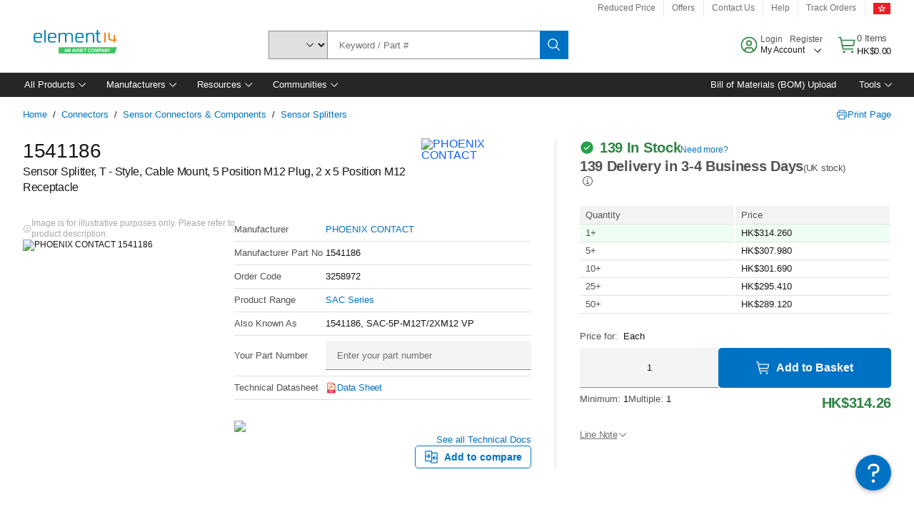

--- FILE ---
content_type: application/x-javascript;charset=utf-8
request_url: https://smetrics.element14.com/id?d_visid_ver=5.5.0&d_fieldgroup=A&mcorgid=106315F354E6D5430A4C98A4%40AdobeOrg&mid=49467410636254392872976145767222818375&ts=1768792476537
body_size: -40
content:
{"mid":"49467410636254392872976145767222818375"}